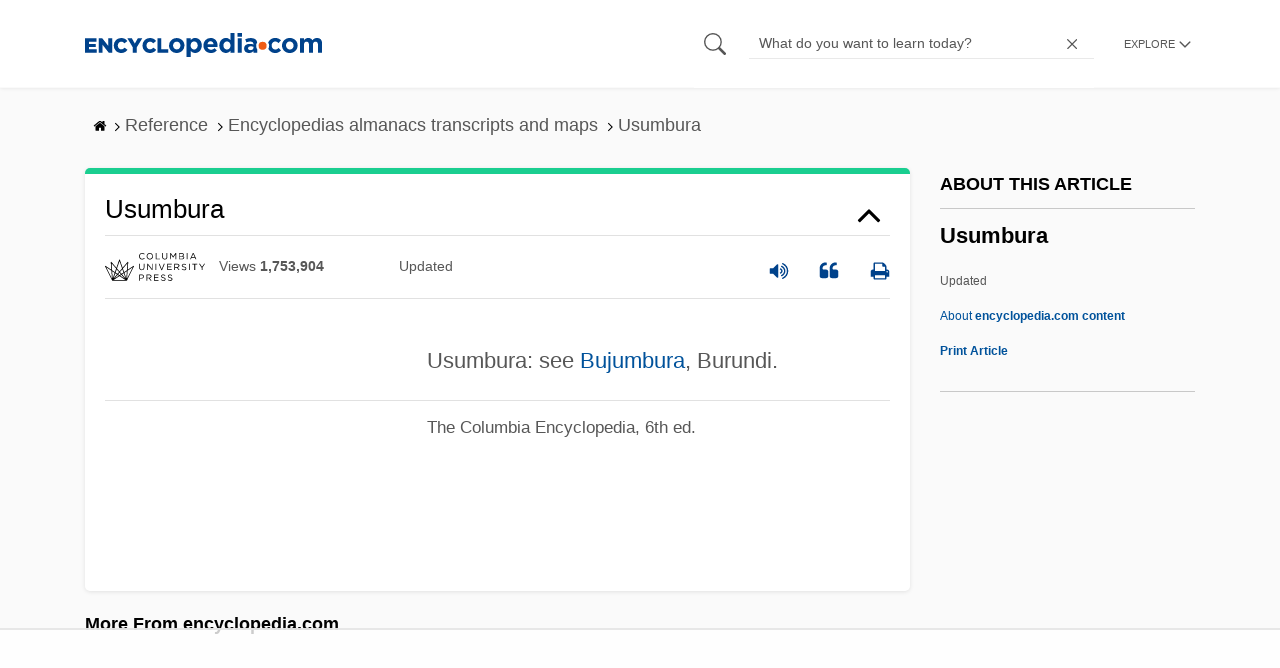

--- FILE ---
content_type: text/html
request_url: https://api.intentiq.com/profiles_engine/ProfilesEngineServlet?at=39&mi=10&dpi=936734067&pt=17&dpn=1&iiqidtype=2&iiqpcid=69eb4a29-d707-4c2a-8558-9745eb9334a9&iiqpciddate=1768869208324&pcid=d96aee27-f00a-4e03-92ef-529d48e60a6e&idtype=3&gdpr=0&japs=false&jaesc=0&jafc=0&jaensc=0&jsver=0.33&testGroup=A&source=pbjs&ABTestingConfigurationSource=group&abtg=A&vrref=https%3A%2F%2Fwww.encyclopedia.com
body_size: 57
content:
{"abPercentage":97,"adt":1,"ct":2,"isOptedOut":false,"data":{"eids":[]},"dbsaved":"false","ls":true,"cttl":86400000,"abTestUuid":"g_b098891e-1c4b-45ad-bbe0-defc7066da84","tc":9,"sid":-1712770275}

--- FILE ---
content_type: text/html; charset=utf-8
request_url: https://www.google.com/recaptcha/api2/aframe
body_size: 267
content:
<!DOCTYPE HTML><html><head><meta http-equiv="content-type" content="text/html; charset=UTF-8"></head><body><script nonce="Rxc3yXEcmSf0rK3c8FEIvw">/** Anti-fraud and anti-abuse applications only. See google.com/recaptcha */ try{var clients={'sodar':'https://pagead2.googlesyndication.com/pagead/sodar?'};window.addEventListener("message",function(a){try{if(a.source===window.parent){var b=JSON.parse(a.data);var c=clients[b['id']];if(c){var d=document.createElement('img');d.src=c+b['params']+'&rc='+(localStorage.getItem("rc::a")?sessionStorage.getItem("rc::b"):"");window.document.body.appendChild(d);sessionStorage.setItem("rc::e",parseInt(sessionStorage.getItem("rc::e")||0)+1);localStorage.setItem("rc::h",'1768869215791');}}}catch(b){}});window.parent.postMessage("_grecaptcha_ready", "*");}catch(b){}</script></body></html>

--- FILE ---
content_type: text/plain
request_url: https://rtb.openx.net/openrtbb/prebidjs
body_size: -228
content:
{"id":"e1cee0b6-457f-4e10-996c-f7c4af2707b2","nbr":0}

--- FILE ---
content_type: text/plain
request_url: https://rtb.openx.net/openrtbb/prebidjs
body_size: -85
content:
{"id":"862b5d27-3b35-4bb4-93b2-bc2d5d524197","nbr":0}

--- FILE ---
content_type: text/plain
request_url: https://rtb.openx.net/openrtbb/prebidjs
body_size: -228
content:
{"id":"fed79d8e-ec19-413c-8efb-cf322352ce11","nbr":0}

--- FILE ---
content_type: text/plain
request_url: https://rtb.openx.net/openrtbb/prebidjs
body_size: -228
content:
{"id":"aa6427a8-6417-47d3-a0f8-9078e60c22cb","nbr":0}

--- FILE ---
content_type: text/plain; charset=UTF-8
request_url: https://at.teads.tv/fpc?analytics_tag_id=PUB_17002&tfpvi=&gdpr_consent=&gdpr_status=22&gdpr_reason=220&ccpa_consent=&sv=prebid-v1
body_size: 56
content:
MDJlMjI0ZDctZDFlMi00ZmZhLTkxMWItZGVjM2IwM2RiNGNhIzgtOA==

--- FILE ---
content_type: text/plain
request_url: https://rtb.openx.net/openrtbb/prebidjs
body_size: -228
content:
{"id":"5d290a4c-8660-49f3-9cff-9081db8fc282","nbr":0}